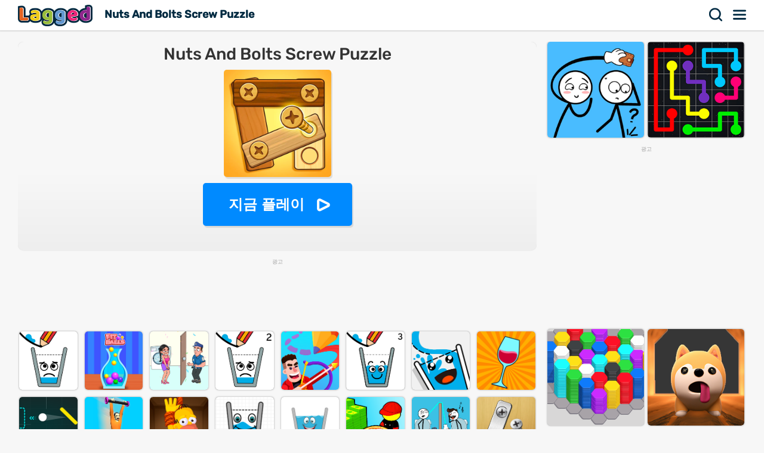

--- FILE ---
content_type: text/html; charset=UTF-8
request_url: https://lagged.com/kr/p/nuts-and-bolts-screw-puzzle
body_size: 7867
content:
<!DOCTYPE html><html lang="ko"><head><script>(function(w,i,g){w[g]=w[g]||[];if(typeof w[g].push=='function')w[g].push(i)})
(window,'AW-1055364430','google_tags_first_party');</script><script async src="/925q/"></script>
			<script>
				window.dataLayer = window.dataLayer || [];
				function gtag(){dataLayer.push(arguments);}
				gtag('js', new Date());
				gtag('set', 'developer_id.dYzg1YT', true);
				gtag('config', 'AW-1055364430');
			</script>
			
<meta charset="UTF-8"><meta name="viewport" content="width=device-width, initial-scale=1">
<title>Nuts And Bolts Screw Puzzle - Lagged.com에서 게임을 플레이하세요</title>
<meta name="description" content="Lagged.com에서 Nuts And Bolts Screw Puzzle 게임을 플레이하세요. 지금 온라인에서 차단되지 않은 상태로 무료로 플레이하세요. Nuts And Bolts Screw Puzzle은 모든 기기에서 온라인으로 무료로 플레이할 수 있는 재미있는 퍼즐 게임 중 하나입니다."><meta name="keywords" content="nuts and bolts screw puzzle, nuts and bolts screw puzzle 무료 게임"><link rel="manifest" href="https://lagged.com/manifest.json">
<meta name="theme-color" content="#2a6490">
<link rel="image_src" href="https://imgs2.dab3games.com/nuts-and-bolts-puzzle-ft38.png">
<meta property="og:image" content="https://imgs2.dab3games.com/nuts-and-bolts-puzzle-ft38.png">
<meta property="og:title" content="Nuts And Bolts Screw Puzzle">
<meta property="og:description" content="Lagged.com에서 Nuts And Bolts Screw Puzzle 게임을 플레이하세요. 지금 온라인에서 차단되지 않은 상태로 무료로 플레이하세요. Nuts And Bolts Screw Puzzle은 모든 기기에서 온라인으로 무료로 플레이할 수 있는 재미있는 퍼즐 게임 중 하나입니다.">
<link rel="canonical" href="https://lagged.com/kr/p/nuts-and-bolts-screw-puzzle">
<link rel="alternate" hreflang="en" href="https://lagged.com/en/g/nuts-and-bolts-screw-puzzle">
<link rel="alternate" hreflang="de" href="https://lagged.com/de/p/nuts-and-bolts-screw-puzzle">
<link rel="alternate" hreflang="es" href="https://lagged.com/es/p/nuts-and-bolts-screw-puzzle">
<link rel="alternate" hreflang="fr" href="https://lagged.com/fr/p/nuts-and-bolts-screw-puzzle">
<link rel="alternate" hreflang="id" href="https://lagged.com/id/p/nuts-and-bolts-screw-puzzle">
<link rel="alternate" hreflang="it" href="https://lagged.com/it/p/nuts-and-bolts-screw-puzzle">
<link rel="alternate" hreflang="nl" href="https://lagged.com/nl/p/nuts-and-bolts-screw-puzzle">
<link rel="alternate" hreflang="pl" href="https://lagged.com/pl/p/nuts-and-bolts-screw-puzzle">
<link rel="alternate" hreflang="pt" href="https://lagged.com/br/p/nuts-and-bolts-screw-puzzle">
<link rel="alternate" hreflang="ro" href="https://lagged.com/ro/p/nuts-and-bolts-screw-puzzle">
<link rel="alternate" hreflang="fi" href="https://lagged.com/fi/p/nuts-and-bolts-screw-puzzle">
<link rel="alternate" hreflang="sv" href="https://lagged.com/se/p/nuts-and-bolts-screw-puzzle">
<link rel="alternate" hreflang="vi" href="https://lagged.com/vn/p/nuts-and-bolts-screw-puzzle">
<link rel="alternate" hreflang="tr" href="https://lagged.com/tr/p/nuts-and-bolts-screw-puzzle">
<link rel="alternate" hreflang="el" href="https://lagged.com/gr/p/nuts-and-bolts-screw-puzzle">
<link rel="alternate" hreflang="bg" href="https://lagged.com/bg/p/nuts-and-bolts-screw-puzzle">
<link rel="alternate" hreflang="ru" href="https://lagged.com/ru/p/nuts-and-bolts-screw-puzzle">
<link rel="alternate" hreflang="ar" href="https://lagged.com/ar/p/nuts-and-bolts-screw-puzzle">
<link rel="alternate" hreflang="hi" href="https://lagged.com/hi/p/nuts-and-bolts-screw-puzzle">
<link rel="alternate" hreflang="th" href="https://lagged.com/th/p/nuts-and-bolts-screw-puzzle">
<link rel="alternate" hreflang="zh" href="https://lagged.com/cn/p/nuts-and-bolts-screw-puzzle">
<link rel="alternate" hreflang="ja" href="https://lagged.com/jp/p/nuts-and-bolts-screw-puzzle">
<link rel="alternate" hreflang="ko" href="https://lagged.com/kr/p/nuts-and-bolts-screw-puzzle">
<link rel="alternate" hreflang="x-default" href="https://lagged.com/en/g/nuts-and-bolts-screw-puzzle">
<meta property="og:url" content="https://lagged.com/en/g/nuts-and-bolts-screw-puzzle">
<meta property="og:site_name" content="Lagged">
<meta property="og:type" content="game">
<meta property="fb:app_id" content="614526822036983">
<link rel="icon" type="image/png" href="https://imgs2.dab3games.com/icon2.png" sizes="192x192">
<link rel="apple-touch-icon" href="https://imgs2.dab3games.com/icon1.png">
<meta name="apple-mobile-web-app-capable" content="yes">
<script src="https://lagged.com/js/v5/site_loadfirst.js?v=14" type="014e8cffe37fa0b9db42fa5b-text/javascript"></script>
<link rel="dns-prefetch" href="http://www.googletagservices.com">
<link rel="preconnect" href="https://www.googletagservices.com">
<script async src="//www.googletagservices.com/tag/js/gpt.js" type="014e8cffe37fa0b9db42fa5b-text/javascript"></script>
<script defer src="https://lagged.com/js/v5/site_translated.js?v=13" type="014e8cffe37fa0b9db42fa5b-text/javascript"></script>
<script type="014e8cffe37fa0b9db42fa5b-text/javascript">
var siteURL="https://lagged.com/kr";
var lang_code="ko";
var domain_code="kr";
var number_form=",";</script>
<script async src="https://lagged.com/js/v5/ads_full_foreign_mini.js?v=1" type="014e8cffe37fa0b9db42fa5b-text/javascript"></script>
<link rel="dns-prefetch" href="http://www.googletagmanager.com">
<link rel="preconnect" href="https://www.googletagmanager.com">
<script defer src="https://www.googletagmanager.com/gtag/js?id=G-F16JC3ZS20" type="014e8cffe37fa0b9db42fa5b-text/javascript"></script>
<script type="014e8cffe37fa0b9db42fa5b-text/javascript">
window.dataLayer = window.dataLayer || [];
function gtag(){dataLayer.push(arguments);}
gtag('js', new Date());
gtag('config', 'AW-1055364430');
gtag('config', 'G-F16JC3ZS20');
</script>

<style type="text/css">@font-face {font-family:Rubik;font-style:normal;font-weight:500;src:url(/cf-fonts/v/rubik/5.0.18/latin/wght/normal.woff2);unicode-range:U+0000-00FF,U+0131,U+0152-0153,U+02BB-02BC,U+02C6,U+02DA,U+02DC,U+0304,U+0308,U+0329,U+2000-206F,U+2074,U+20AC,U+2122,U+2191,U+2193,U+2212,U+2215,U+FEFF,U+FFFD;font-display:swap;}@font-face {font-family:Rubik;font-style:normal;font-weight:500;src:url(/cf-fonts/v/rubik/5.0.18/latin-ext/wght/normal.woff2);unicode-range:U+0100-02AF,U+0304,U+0308,U+0329,U+1E00-1E9F,U+1EF2-1EFF,U+2020,U+20A0-20AB,U+20AD-20CF,U+2113,U+2C60-2C7F,U+A720-A7FF;font-display:swap;}@font-face {font-family:Rubik;font-style:normal;font-weight:500;src:url(/cf-fonts/v/rubik/5.0.18/cyrillic/wght/normal.woff2);unicode-range:U+0301,U+0400-045F,U+0490-0491,U+04B0-04B1,U+2116;font-display:swap;}@font-face {font-family:Rubik;font-style:normal;font-weight:500;src:url(/cf-fonts/v/rubik/5.0.18/arabic/wght/normal.woff2);unicode-range:U+0600-06FF,U+0750-077F,U+0870-088E,U+0890-0891,U+0898-08E1,U+08E3-08FF,U+200C-200E,U+2010-2011,U+204F,U+2E41,U+FB50-FDFF,U+FE70-FE74,U+FE76-FEFC;font-display:swap;}@font-face {font-family:Rubik;font-style:normal;font-weight:500;src:url(/cf-fonts/v/rubik/5.0.18/hebrew/wght/normal.woff2);unicode-range:U+0590-05FF,U+200C-2010,U+20AA,U+25CC,U+FB1D-FB4F;font-display:swap;}@font-face {font-family:Rubik;font-style:normal;font-weight:500;src:url(/cf-fonts/v/rubik/5.0.18/cyrillic-ext/wght/normal.woff2);unicode-range:U+0460-052F,U+1C80-1C88,U+20B4,U+2DE0-2DFF,U+A640-A69F,U+FE2E-FE2F;font-display:swap;}</style>
<link rel="preload" href="https://lagged.com/js/v5/styles.css?v=17" as="style">
<link rel="stylesheet" href="https://lagged.com/js/v5/styles.css?v=17" media="screen">
<link rel="stylesheet" href="https://lagged.com/js/v5/styles_foreign.css?v=1" media="screen">
</head>
<body>
<nav>
<div class="minmax">
    <a href="https://lagged.com/kr" title="Lagged" class="logo">Lagged</a>
    <h1 class="hideonmobile">Nuts And Bolts Screw Puzzle</h1>    <div class="hdrgt">
      <button onclick="if (!window.__cfRLUnblockHandlers) return false; openSearchBar();" data-cf-modified-014e8cffe37fa0b9db42fa5b-="">찾다</button>
      <button class="menu" onclick="if (!window.__cfRLUnblockHandlers) return false; window.open('https://lagged.com/kr/menu', '_top');" data-cf-modified-014e8cffe37fa0b9db42fa5b-="">메뉴</button>
    </div>
</div>
</nav>
<div class="wrapper"><div class="minmax">

<script type="application/ld+json">[{"@context":"http://schema.org","@type":"ItemPage","@id":"https://lagged.com/kr/p/nuts-and-bolts-screw-puzzle","url":"https://lagged.com/kr/p/nuts-and-bolts-screw-puzzle","name":"Nuts And Bolts Screw Puzzle - 지금 플레이 - Lagged.com","description":"Lagged.com에서 Nuts And Bolts Screw Puzzle 게임을 플레이하세요. 지금 온라인에서 차단되지 않은 상태로 무료로 플레이하세요. Nuts And Bolts Screw Puzzle은 모든 기기에서 온라인으로 무료로 플레이할 수 있는 재미있는 퍼즐 게임 중 하나입니다.","inLanguage":"ko","breadcrumb":{"@type":"BreadcrumbList","itemListElement":[{"@type":"ListItem","position":1,"item":{"@type":"Thing","@id":"https://lagged.com/kr","name":"Lagged"}},{"@type":"ListItem","position":2,"item":{"@type":"Thing","@id":"https://lagged.com/kr/t/puzzle","name":"퍼즐 게임"}},{"@type":"ListItem","position":3,"item":{"@type":"Thing","@id":"https://lagged.com/kr/p/nuts-and-bolts-screw-puzzle","name":"Nuts And Bolts Screw Puzzle"}}]},"mainEntity":{"@type":["VideoGame","WebApplication"],"name":"Nuts And Bolts Screw Puzzle","description":"Nuts And Bolts Screw Puzzle: Lagged.com에서 Nuts And Bolts Screw Puzzle 게임을 플레이하세요. 지금 온라인에서 차단되지 않은 상태로 무료로 플레이하세요. Nuts And Bolts Screw Puzzle은 모든 기기에서 온라인으로 무료로 플레이할 수 있는 재미있는 퍼즐 게임 중 하나입니다. - 지금 플레이","url":"https://lagged.com/kr/p/nuts-and-bolts-screw-puzzle","image":"https://imgs2.dab3games.com/nuts-and-bolts-puzzle-ft38.png","applicationCategory":"GameApplication","applicationSubCategory":"퍼즐 게임","operatingSystem":"Web Browser","gamePlatform":"Lagged","availableOnDevice":["Mobile","Tablet","Desktop"],"author":{"@type":"Person","name":"Lagged.com"},"aggregateRating":{"@type":"AggregateRating","worstRating":1,"bestRating":5,"ratingValue":4.65,"ratingCount":32},"offers":{"@type":"Offer","category":"free","price":0,"priceCurrency":"USD","availability":"http://schema.org/InStock"}},"isPartOf":{"@type":"WebSite","@id":"https://lagged.com/#website","name":"Lagged","url":"https://lagged.com/","description":"Lagged is the home of over 5,000 free games for you to play in your browser on mobile, tablet or computer. Play now!","inLanguage":"en","publisher":{"@type":"Organization","@id":"https://lagged.com/#organization","url":"https://lagged.com","name":"Lagged","description":"Lagged is the home of over 5,000 free games for you to play in your browser on mobile, tablet or computer. Play now!","logo":"https://imgs2.dab3games.com/icon1.png","brand":{"@type":"Brand","@id":"https://lagged.com/#brand","name":"Lagged","slogan":"Play free online games"},"email":"contact@lagged.com","sameAs":["https://www.facebook.com/LaggedGames","https://x.com/LaggedGames","https://www.similarweb.com/website/lagged.com/","https://www.youtube.com/Lagged","https://www.tiktok.com/@laggedgames"]}}}]</script>

<div class="game-page-wrapper">
<div class="game-page-left">
<div class="thumbWrapper"><div>
<a href="https://lagged.com/kr/p/screw-spin"><span class="thumbname">Screw Spin</span></a>
<img src="https://imgs2.dab3games.com/screw-spin-game30.png" alt="Screw Spin Game">
</div></div>
<div id='div-gpt-ad-sky' class="sky-ad adstamp">
</div>
<div class="thumbWrapper"><div>
<a href="https://lagged.com/kr/p/star-maze"><span class="thumbname">Star Maze</span></a>
<img src="https://imgs2.dab3games.com/star-maze-puzzle349.png" alt="Star Maze Game">
</div></div>
<div class="thumbWrapper"><div>
<a href="https://lagged.com/kr/p/hook-and-rings"><span class="thumbname">Hook and Rings</span></a>
<img src="https://imgs2.dab3games.com/hook-and-rings-game.png" alt="Hook and Rings Game">
</div></div>
<div class="thumbWrapper"><div>
<a href="https://lagged.com/kr/p/spin-soccer-3"><span class="thumbname">Spin Soccer 3</span></a>
<img src="https://imgs2.dab3games.com/spin-soccer-3-game43.png" alt="Spin Soccer 3 Game">
</div></div>
<div class="thumbWrapper"><div>
<a href="https://lagged.com/kr/p/thief-puzzle-2"><span class="thumbname">Thief Puzzle 2</span></a>
<img src="https://imgs2.dab3games.com/thief-puzzle-2-game-ft.png" alt="Thief Puzzle 2 Game">
</div></div>
</div>
<div id="gamecenter" class="game-page-center">
<div id="game-wrapper" class="pregame-loader">
<div id="pregametap" class="pregame-clicky" onclick="if (!window.__cfRLUnblockHandlers) return false; startGame(this);" data-cf-modified-014e8cffe37fa0b9db42fa5b-="">
<h2>Nuts And Bolts Screw Puzzle</h2>
<img src="https://imgs2.dab3games.com/nuts-and-bolts-puzzle-ft38.png" alt="Nuts And Bolts Screw Puzzle">
<button id="playnowbtn">지금 플레이</button>
</div>
</div>
<div id='div-gpt-ad-1702428160119-0' class="adstamp"></div>
<div class="games-bottom mgplnw">
<div class="icongrid icongrid_2">
<div class="thumbWrapper tt1"><div>
<a href="https://lagged.com/kr/p/happy-glass"><span class="thumbname">Happy Glass</span></a>
<img src="https://imgs2.dab3games.com/happy-glass-game-ft.png" alt="Happy Glass Game">
</div></div>
<div class="thumbWrapper tt2"><div>
<a href="https://lagged.com/kr/p/fit-balls"><span class="thumbname">Fit Balls</span></a>
<img src="https://imgs2.dab3games.com/fit-balls-game139.png" alt="Fit Balls Game">
</div></div>
<div class="thumbWrapper tt3"><div>
<a href="https://lagged.com/kr/p/hide-the-evidence"><span class="thumbname">Hide the Evidence</span></a>
<img src="https://imgs2.dab3games.com/hide-the-evideance-big.png" alt="Hide the Evidence Game">
</div></div>
<div class="thumbWrapper tt4 notft"><div>
<a href="https://lagged.com/kr/p/happy-glass-2"><span class="thumbname">Happy Glass 2</span></a>
<img src="https://imgs2.dab3games.com/happy-glass-2-game-ft.png" alt="Happy Glass 2 Game">
</div></div>
<div class="thumbWrapper tt5 notft"><div>
<a href="https://lagged.com/kr/p/drawmaster"><span class="thumbname">Drawmaster</span></a>
<img src="https://imgs2.dab3games.com/drawmaster-game-ft.png" alt="Drawmaster Game">
</div></div>
<div class="thumbWrapper tt6 notft"><div>
<a href="https://lagged.com/kr/p/happy-glass-3"><span class="thumbname">Happy Glass 3</span></a>
<img src="https://imgs2.dab3games.com/happy-glass-3-game-ft.png" alt="Happy Glass 3 Game">
</div></div>
<div class="thumbWrapper tt7 notft"><div>
<a href="https://lagged.com/kr/p/smiling-glass"><span class="thumbname">Smiling Glass</span></a>
<img src="https://imgs2.dab3games.com/smiling-glass-game.png" alt="Smiling Glass Game">
</div></div>
<div class="thumbWrapper tt8 notft"><div>
<a href="https://lagged.com/kr/p/spill-juice"><span class="thumbname">Spill Juice</span></a>
<img src="https://imgs2.dab3games.com/spill-juice-game9.png" alt="Spill Juice Game">
</div></div>
<div class="thumbWrapper tt9 notft"><div>
<a href="https://lagged.com/kr/p/bounce-ball"><span class="thumbname">Bounce Ball</span></a>
<img src="https://imgs2.dab3games.com/bounce-ball-game.png" alt="Bounce Ball Game">
</div></div>
<div class="thumbWrapper tt10 notft"><div>
<a href="https://lagged.com/kr/p/draw-flights"><span class="thumbname">Draw Flights</span></a>
<img src="https://imgs2.dab3games.com/draw-flights-ft.png" alt="Draw Flights Game">
</div></div>
<div class="thumbWrapper tt11 notft"><div>
<a href="https://lagged.com/kr/p/save-the-dude"><span class="thumbname">Save the Dude</span></a>
<img src="https://imgs2.dab3games.com/save-the-dude-replace425.png" alt="Save the Dude Game">
</div></div>
<div class="thumbWrapper tt12 notft"><div>
<a href="https://lagged.com/kr/p/smiling-glass-2"><span class="thumbname">Smiling Glass 2</span></a>
<img src="https://imgs2.dab3games.com/smiling-glass-2-game1.png" alt="Smiling Glass 2 Game">
</div></div>
<div class="thumbWrapper tt13 notft"><div>
<a href="https://lagged.com/kr/p/happy-cups"><span class="thumbname">Happy Cups</span></a>
<img src="https://imgs2.dab3games.com/happy-cups-game.png" alt="Happy Cups Game">
</div></div>
<div class="thumbWrapper tt14 notft"><div>
<a href="https://lagged.com/kr/p/pizza-guy-puzzle"><span class="thumbname">Pizza Guy Puzzle</span></a>
<img src="https://imgs2.dab3games.com/pizza-guy41.png" alt="Pizza Guy Puzzle Game">
</div></div>
<div class="thumbWrapper tt15 notft"><div>
<a href="https://lagged.com/kr/p/funny-grab-items-puzzle"><span class="thumbname">Funny Grab Items Puzzle</span></a>
<img src="https://imgs2.dab3games.com/funny-grab-items-game-ft.png" alt="Funny Grab Items Puzzle Game">
</div></div>
<div class="thumbWrapper tt16 notft"><div>
<a href="https://lagged.com/kr/p/screw-master-pin-puzzle"><span class="thumbname">Screw Master: Pin Puzzle</span></a>
<img src="https://imgs2.dab3games.com/screw-master-pin-puzzle-ft98.png" alt="Screw Master: Pin Puzzle Game">
</div></div>
</div>
</div>
<div class="whitebitbar">
<div class="breadcrumbs"><div class="wrapit2">
<span><a href="https://lagged.com/kr"><span>무료 게임</span></a> &rsaquo; </span>
<span><a href="https://lagged.com/kr/t/puzzle" class="bitem lftp"><span>퍼즐 게임</span></a><i class="lastthird"> &rsaquo; </i></span>
<span class="lastthird"><a href="https://lagged.com/kr/t/brain" class="bitem lftp"><span>두뇌 게임</span></a></span>
</div></div>
<div class="titleWrap aftercrumbs"><h3>Nuts And Bolts Screw Puzzle - Lagged.com</h3></div>
<ul class="user_iconlist clearall">
<li class="lmao"><span>93%</span></li>
<li class="awards"><span>업적</span></li></ul>
<p class="smallft">이 중독성 있는 퍼즐 게임에서 물리학과 건설에 대한 열정을 결합하세요! 모든 항목을 완전히 제거하여 각 레벨을 완료하세요. 나사를 하나씩 제거하고 새 위치에 놓아서 모든 것이 느슨해지게 합니다. 그에 따라 계획하고 효율적으로 작업하면 곧 챔피언이 될 것입니다!</p>
<p id="gamedesc" class="smallft"><b>게임 방법</b>: 재생하려면 클릭하거나 탭하세요.</p>
<p class="smallft">Lagged.com에서 Nuts And Bolts Screw Puzzle 게임을 플레이하세요. 지금 온라인에서 차단되지 않은 상태로 무료로 플레이하세요. Nuts And Bolts Screw Puzzle은 모든 기기에서 온라인으로 무료로 플레이할 수 있는 재미있는 퍼즐 게임 중 하나입니다.</p>
<div class="titleWrap"><h3>게임 카테고리</h3></div>
<ul class="categories">
<li><a href="https://lagged.com/kr/t/puzzle" title="퍼즐 게임">
<img src="https://imgs2.dab3games.com/ragdoll-playground-ft1017.png" alt="퍼즐 게임" width="60" height="60" loading="lazy">
<span class="swrp"><span class="gtt">퍼즐 게임</span><span class="gcnt">3,140 계략</span></span></a></li>
<li><a href="https://lagged.com/kr/t/brain" title="두뇌 게임">
<img src="https://imgs2.dab3games.com/toilet-race-game-big.png" alt="두뇌 게임" width="60" height="60" loading="lazy">
<span class="swrp"><span class="gtt">두뇌 게임</span><span class="gcnt">1,608 계략</span></span></a></li>
<li><a href="https://lagged.com/kr/t/thinking" title="사고 게임">
<img src="https://imgs2.dab3games.com/fnaf-original-game-ft.png" alt="사고 게임" width="60" height="60" loading="lazy">
<span class="swrp"><span class="gtt">사고 게임</span><span class="gcnt">1,279 계략</span></span></a></li>
<li><a href="https://lagged.com/kr/t/logic" title="논리 게임">
<img src="https://imgs2.dab3games.com/hide-the-evideance-big.png" alt="논리 게임" width="60" height="60" loading="lazy">
<span class="swrp"><span class="gtt">논리 게임</span><span class="gcnt">1,008 계략</span></span></a></li>
<li><a href="https://lagged.com/kr/t/physics" title="물리학 게임">
<img src="https://imgs2.dab3games.com/save-doge-2686.png" alt="물리학 게임" width="60" height="60" loading="lazy">
<span class="swrp"><span class="gtt">물리학 게임</span><span class="gcnt">593 계략</span></span></a></li>
<li><a href="https://lagged.com/kr/t/kid" title="어린이 게임">
<img src="https://imgs2.dab3games.com/om-nom-runn-game.png" alt="어린이 게임" width="60" height="60" loading="lazy">
<span class="swrp"><span class="gtt">어린이 게임</span><span class="gcnt">462 계략</span></span></a></li>
</ul>
</div>
</div>
<div class="game-page-right">
<div class="thumbWrapper"><div>
<a href="https://lagged.com/kr/p/thief-puzzle"><span class="thumbname">Thief Puzzle</span></a>
<img src="https://imgs2.dab3games.com/thief-puzzle-game-online-big.png" alt="Thief Puzzle">
</div></div>
<div class="thumbWrapper"><div>
<a href="https://lagged.com/kr/p/flow-lines"><span class="thumbname">Flow Lines</span></a>
<img src="https://imgs2.dab3games.com/flow-lines-game.png" alt="Flow Lines">
</div></div>
<div id="div-gpt-ad-sqad" class="sqr-ad adstamp" style="min-height:280px">
</div>
<div class="thumbWrapper"><div>
<a href="https://lagged.com/kr/p/hexa-sort"><span class="thumbname">Hexa Sort</span></a>
<img src="https://imgs2.dab3games.com/hexa-sort-game28.png" alt="Hexa Sort">
</div></div>
<div class="thumbWrapper"><div>
<a href="https://lagged.com/kr/p/doge-rescue"><span class="thumbname">Doge Rescue</span></a>
<img src="https://imgs2.dab3games.com/doge-rescue-game411.png" alt="Doge Rescue">
</div></div>
<div class="thumbWrapper"><div>
<a href="https://lagged.com/kr/p/cocktail-brain"><span class="thumbname">Cocktail Brain</span></a>
<img src="https://imgs2.dab3games.com/cocktail-brain-game45.png" alt="Cocktail Brain">
</div></div>
<div class="thumbWrapper"><div>
<a href="https://lagged.com/kr/p/skibidi-toilet-long-neck"><span class="thumbname">Skibidi Toilet: Long Neck</span></a>
<img src="https://imgs2.dab3games.com/skibidi-long-neck-ft45.png" alt="Skibidi Toilet: Long Neck">
</div></div>
<div class="thumbWrapper"><div>
<a href="https://lagged.com/kr/p/crashy-cat"><span class="thumbname">Crashy Cat</span></a>
<img src="https://imgs2.dab3games.com/crashy-cat-game.png" alt="Crashy Cat">
</div></div>
<div class="thumbWrapper"><div>
<a href="https://lagged.com/kr/p/robot-awake"><span class="thumbname">Robot Awake</span></a>
<img src="https://imgs2.dab3games.com/200x200309.png" alt="Robot Awake">
</div></div>
<div class="thumbWrapper"><div>
<a href="https://lagged.com/kr/p/rabbit-samurai-2"><span class="thumbname">Rabbit Samurai 2</span></a>
<img src="https://imgs2.dab3games.com/rabbit-samurai-2-game.png" alt="Rabbit Samurai 2">
</div></div>
<div class="thumbWrapper"><div>
<a href="https://lagged.com/kr/p/sandy-balls"><span class="thumbname">Sandy Balls</span></a>
<img src="https://imgs2.dab3games.com/sandy-balls-game44.png" alt="Sandy Balls">
</div></div>
</div>
</div>
<div class="games-bottom">
<div class="icongrid icongrid_2">
<div class="thumbWrapper tt1"><div>
<a href="https://lagged.com/kr/p/gta-5"><span class="thumbname">GTA 5</span></a>
<img src="https://imgs2.dab3games.com/gta-5-game20.png" alt="GTA 5">
</div></div>
<div class="thumbWrapper tt2"><div>
<a href="https://lagged.com/kr/p/elastic-man"><span class="thumbname">Elastic Man</span></a>
<img src="https://imgs2.dab3games.com/elastic-man-game-2.png" alt="Elastic Man">
</div></div>
<div class="thumbWrapper tt3"><div>
<a href="https://lagged.com/kr/p/blob-opera"><span class="thumbname">Blob Opera</span></a>
<img src="https://imgs2.dab3games.com/blob-opera-game-ft2.png" alt="Blob Opera">
</div></div>
<div class="thumbWrapper tt4 notft"><div>
<a href="https://lagged.com/kr/p/going-balls19"><span class="thumbname">Going Balls</span></a>
<img src="https://imgs2.dab3games.com/going-ballz-game.png" alt="Going Balls">
</div></div>
<div class="thumbWrapper tt5 notft"><div>
<a href="https://lagged.com/kr/p/sprunki"><span class="thumbname">Sprunki</span></a>
<img src="https://imgs2.dab3games.com/sprunki-3864526.png" alt="Sprunki">
</div></div>
<div class="thumbWrapper tt6 notft"><div>
<a href="https://lagged.com/kr/p/ragdoll-playground"><span class="thumbname">Ragdoll Playground</span></a>
<img src="https://imgs2.dab3games.com/ragdoll-playground-ft1017.png" alt="Ragdoll Playground">
</div></div>
<div class="thumbWrapper tt7 notft"><div>
<a href="https://lagged.com/kr/p/barry-prison-parkour-escape"><span class="thumbname">Barry Prison: Parkour Escape</span></a>
<img src="https://imgs2.dab3games.com/barry-prison-parkour-escape-ft176.png" alt="Barry Prison: Parkour Escape">
</div></div>
<div class="thumbWrapper tt8 notft"><div>
<a href="https://lagged.com/kr/p/bloxdio-unblocked"><span class="thumbname">Bloxd.io Unblocked</span></a>
<img src="https://imgs2.dab3games.com/bloxd-io-game-ft23.png" alt="Bloxd.io Unblocked">
</div></div>
<div class="thumbWrapper tt9 notft"><div>
<a href="https://lagged.com/kr/p/dino-dash"><span class="thumbname">Dino Dash</span></a>
<img src="https://imgs2.dab3games.com/dino-dash-game-ft37.png" alt="Dino Dash">
</div></div>
<div class="thumbWrapper tt10 notft"><div>
<a href="https://lagged.com/kr/p/dinosaur"><span class="thumbname">Dinosaur</span></a>
<img src="https://imgs2.dab3games.com/dinosaur-run-game-big.png" alt="Dinosaur">
</div></div>
<div class="thumbWrapper tt11 notft"><div>
<a href="https://lagged.com/kr/p/tb-world"><span class="thumbname">TB World</span></a>
<img src="https://imgs2.dab3games.com/tb-world-ft162.png" alt="TB World">
</div></div>
<div class="thumbWrapper tt12 notft"><div>
<a href="https://lagged.com/kr/p/choir"><span class="thumbname">Choir</span></a>
<img src="https://imgs2.dab3games.com/choir-big.png" alt="Choir">
</div></div>
<div class="thumbWrapper tt13 notft"><div>
<a href="https://lagged.com/kr/p/lemon-opera"><span class="thumbname">Lemon Opera</span></a>
<img src="https://imgs2.dab3games.com/lemon-opera-ft.png" alt="Lemon Opera">
</div></div>
<div class="thumbWrapper tt14 notft"><div>
<a href="https://lagged.com/kr/p/magic-piano-tiles"><span class="thumbname">Magic Piano Tiles</span></a>
<img src="https://imgs2.dab3games.com/magic-piano-tiles-ft17.png" alt="Magic Piano Tiles">
</div></div>
<div class="thumbWrapper tt15 notft"><div>
<a href="https://lagged.com/kr/p/scary-neighbor-online"><span class="thumbname">Scary Neighbor Online</span></a>
<img src="https://imgs2.dab3games.com/scary-neightbor-online-ft.png" alt="Scary Neighbor Online">
</div></div>
<div class="thumbWrapper tt16 notft"><div>
<a href="https://lagged.com/kr/p/classic-minecraft-online"><span class="thumbname">Classic Minecraft Online</span></a>
<img src="https://imgs2.dab3games.com/minecraft-classic-game-ft.png" alt="Classic Minecraft Online">
</div></div>
</div>
</div>
<script type="014e8cffe37fa0b9db42fa5b-text/javascript">
var gameInfo={id:6896, game:"https://lagged.com/games/nuts-bolts-puze2/", thumb: "nuts-and-bolts-puzzle255.png", awards:1, hs:0, orientation: 2, name: 'Nuts And Bolts Screw Puzzle', video:0};
var more_game=[{"id":7597,"thumb2":"screw-spin-game30.png","name":"Screw Spin","url_key":"screw-spin"},{"id":3946,"thumb2":"thief-puzzle-game-online-big.png","name":"Thief Puzzle","url_key":"thief-puzzle"},{"id":2384,"thumb2":"flow-lines-game.png","name":"Flow Lines","url_key":"flow-lines"},{"id":7167,"thumb2":"hexa-sort-game28.png","name":"Hexa Sort","url_key":"hexa-sort"},{"id":5778,"thumb2":"doge-rescue-game411.png","name":"Doge Rescue","url_key":"doge-rescue"},{"id":3795,"thumb2":"cocktail-brain-game45.png","name":"Cocktail Brain","url_key":"cocktail-brain"},{"id":6615,"thumb2":"skibidi-long-neck-ft45.png","name":"Skibidi Toilet: Long Neck","url_key":"skibidi-toilet-long-neck"},{"id":2188,"thumb2":"crashy-cat-game.png","name":"Crashy Cat","url_key":"crashy-cat"},{"id":3944,"thumb2":"200x200309.png","name":"Robot Awake","url_key":"robot-awake"},{"id":2131,"thumb2":"rabbit-samurai-2-game.png","name":"Rabbit Samurai 2","url_key":"rabbit-samurai-2"},{"id":3835,"thumb2":"sandy-balls-game44.png","name":"Sandy Balls","url_key":"sandy-balls"}];
var suggest_rotate=false;
var game_plug=false;
var stringLiked="좋아요를 누른";
var stringLike="좋다";
var stringRotate="더 많은 재미를 위해 장치를 회전하세요!";
var stringClose="닫다";
var stringPlayNow="지금 플레이";
var stringScoreSaved="저장된 점수:";
var stringLogin="로그인";
var stringSignup="무료 가입";
var stringEmail="이메일 주소";
var stringPassword="비밀번호";
var stringNickname="별명";
var stringLoading="로드 중";
var stringValidEmail="유효한 이메일을 입력하세요.";
var stringValidPassword="6~30자 사이의 유효한 비밀번호를 입력하세요.";
var stringValidName="닉네임을 2~30자 이내로 입력해주세요.";
</script>
<style>.adstamp:before {content: "광고";}</style>
</div></div>

<div id="ajaxsrwr" class="ajax_search" style="display:none">
<div class="searchmodal" onclick="if (!window.__cfRLUnblockHandlers) return false; openSearchBar();" data-cf-modified-014e8cffe37fa0b9db42fa5b-=""></div>
<button class="closesrcx" onclick="if (!window.__cfRLUnblockHandlers) return false; openSearchBar();" data-cf-modified-014e8cffe37fa0b9db42fa5b-=""></button>
<div class="searchwrap">
<form id="ajaxform" action="https://lagged.com/kr/search.php" method="post" onsubmit="if (!window.__cfRLUnblockHandlers) return false; return false;" data-cf-modified-014e8cffe37fa0b9db42fa5b-="">
<input id="ajaxbar" onkeydown="if (!window.__cfRLUnblockHandlers) return false; ajaxSearch(event);" oninput="if (!window.__cfRLUnblockHandlers) return false; ajaxSearchUp(this.value);" type='text' name="query" placeholder="게임 검색" class="form-control" value="" required autocomplete="off" data-cf-modified-014e8cffe37fa0b9db42fa5b-="">
</form>
<div class="ajaxlistdivwrp">
<div id="ajaxlistdiv" style="display:none"></div>
<div class="titleWrap popcats"><h2>게임 카테고리</h2></div>
<ul class="categories">
<li><a href="https://lagged.com/kr/t/animal" title="동물 게임">
<img src="https://imgs2.dab3games.com/two-cats-duet-ft4.png" alt="동물 게임" width="60" height="60" loading="lazy">
<span class="swrp"><span class="gtt">동물 게임</span><span class="gcnt">577 계략</span></span></a></li>
<li><a href="https://lagged.com/kr/t/arcade" title="아케이드 게임">
<img src="https://imgs2.dab3games.com/ragdoll-playground-ft1017.png" alt="아케이드 게임" width="60" height="60" loading="lazy">
<span class="swrp"><span class="gtt">아케이드 게임</span><span class="gcnt">2,172 계략</span></span></a></li>
<li><a href="https://lagged.com/kr/t/car" title="자동차 게임">
<img src="https://imgs2.dab3games.com/traffic-run-game.png" alt="자동차 게임" width="60" height="60" loading="lazy">
<span class="swrp"><span class="gtt">자동차 게임</span><span class="gcnt">561 계략</span></span></a></li>
<li><a href="https://lagged.com/kr/t/football" title="풋볼 게임">
<img src="https://imgs2.dab3games.com/super-bowl-test-ft1084.png" alt="풋볼 게임" width="60" height="60" loading="lazy">
<span class="swrp"><span class="gtt">풋볼 게임</span><span class="gcnt">75 계략</span></span></a></li>
<li><a href="https://lagged.com/kr/t/funny" title="재미있는 게임">
<img src="https://imgs2.dab3games.com/blob-opera-game.png" alt="재미있는 게임" width="60" height="60" loading="lazy">
<span class="swrp"><span class="gtt">재미있는 게임</span><span class="gcnt">1,035 계략</span></span></a></li>
<li><a href="https://lagged.com/kr/t/girl" title="소녀 게임">
<img src="https://imgs2.dab3games.com/tb-world-ft162.png" alt="소녀 게임" width="60" height="60" loading="lazy">
<span class="swrp"><span class="gtt">소녀 게임</span><span class="gcnt">960 계략</span></span></a></li>
<li><a href="https://lagged.com/kr/t/puzzle" title="퍼즐 게임">
<img src="https://imgs2.dab3games.com/ragdoll-playground-ft1017.png" alt="퍼즐 게임" width="60" height="60" loading="lazy">
<span class="swrp"><span class="gtt">퍼즐 게임</span><span class="gcnt">3,140 계략</span></span></a></li>
<li><a href="https://lagged.com/kr/t/solitaire" title="솔리테어 게임">
<img src="https://imgs2.dab3games.com/klondike-solitair-game969.png" alt="솔리테어 게임" width="60" height="60" loading="lazy">
<span class="swrp"><span class="gtt">솔리테어 게임</span><span class="gcnt">84 계략</span></span></a></li>
<li><a href="https://lagged.com/kr/t/two-player" title="2인 플레이어 게임">
<img src="https://imgs2.dab3games.com/backrooms-escape-1-ft121.png" alt="2인 플레이어 게임" width="60" height="60" loading="lazy">
<span class="swrp"><span class="gtt">2인 플레이어 게임</span><span class="gcnt">389 계략</span></span></a></li>
<li><a href="https://lagged.com/kr/t/weird" title="이상한 게임">
<img src="https://imgs2.dab3games.com/choir-game.png" alt="이상한 게임" width="60" height="60" loading="lazy">
<span class="swrp"><span class="gtt">이상한 게임</span><span class="gcnt">82 계략</span></span></a></li>
</ul>
<div class="titleWrap"><h2>인기 게임</h2></div>
<div class="icongrid icongrid_2">
<div class="thumbWrapper tt1"><div>
<a href="https://lagged.com/kr/p/elastic-man"><span class="thumbname">Elastic Man</span></a>
<img src="https://imgs2.dab3games.com/elastic-man-game-2.png" alt="Elastic Man" loading="lazy">
</div></div>
<div class="thumbWrapper tt2"><div>
<a href="https://lagged.com/kr/p/blob-opera"><span class="thumbname">Blob Opera</span></a>
<img src="https://imgs2.dab3games.com/blob-opera-game-ft2.png" alt="Blob Opera" loading="lazy">
</div></div>
<div class="thumbWrapper tt3"><div>
<a href="https://lagged.com/kr/p/going-balls19"><span class="thumbname">Going Balls</span></a>
<img src="https://imgs2.dab3games.com/going-ballz-game.png" alt="Going Balls" loading="lazy">
</div></div>
<div class="thumbWrapper tt4"><div>
<a href="https://lagged.com/kr/p/sprunki"><span class="thumbname">Sprunki</span></a>
<img src="https://imgs2.dab3games.com/sprunki-3864526.png" alt="Sprunki" loading="lazy">
</div></div>
<div class="thumbWrapper tt5"><div>
<a href="https://lagged.com/kr/p/ragdoll-playground"><span class="thumbname">Ragdoll Playground</span></a>
<img src="https://imgs2.dab3games.com/ragdoll-playground-ft1017.png" alt="Ragdoll Playground" loading="lazy">
</div></div>
<div class="thumbWrapper tt6"><div>
<a href="https://lagged.com/kr/p/barry-prison-parkour-escape"><span class="thumbname">Barry Prison: Parkour Escape</span></a>
<img src="https://imgs2.dab3games.com/barry-prison-parkour-escape-ft176.png" alt="Barry Prison: Parkour Escape" loading="lazy">
</div></div>
<div class="thumbWrapper tt7"><div>
<a href="https://lagged.com/kr/p/dino-dash"><span class="thumbname">Dino Dash</span></a>
<img src="https://imgs2.dab3games.com/dino-dash-game-ft37.png" alt="Dino Dash" loading="lazy">
</div></div>
<div class="thumbWrapper tt8"><div>
<a href="https://lagged.com/kr/p/tb-world"><span class="thumbname">TB World</span></a>
<img src="https://imgs2.dab3games.com/tb-world-ft162.png" alt="TB World" loading="lazy">
</div></div>
<div class="thumbWrapper tt9"><div>
<a href="https://lagged.com/kr/p/choir"><span class="thumbname">Choir</span></a>
<img src="https://imgs2.dab3games.com/choir-big.png" alt="Choir" loading="lazy">
</div></div>
<div class="thumbWrapper tt10"><div>
<a href="https://lagged.com/kr/p/lemon-opera"><span class="thumbname">Lemon Opera</span></a>
<img src="https://imgs2.dab3games.com/lemon-opera-ft.png" alt="Lemon Opera" loading="lazy">
</div></div>
<div class="thumbWrapper tt11"><div>
<a href="https://lagged.com/kr/p/magic-piano-tiles"><span class="thumbname">Magic Piano Tiles</span></a>
<img src="https://imgs2.dab3games.com/magic-piano-tiles-ft17.png" alt="Magic Piano Tiles" loading="lazy">
</div></div>
<div class="thumbWrapper tt12"><div>
<a href="https://lagged.com/kr/p/scary-neighbor-online"><span class="thumbname">Scary Neighbor Online</span></a>
<img src="https://imgs2.dab3games.com/scary-neightbor-online-ft.png" alt="Scary Neighbor Online" loading="lazy">
</div></div>
<div class="thumbWrapper tt13"><div>
<a href="https://lagged.com/kr/p/save-the-doge-2"><span class="thumbname">Save the Doge 2</span></a>
<img src="https://imgs2.dab3games.com/save-doge-2-game-ft.png" alt="Save the Doge 2" loading="lazy">
</div></div>
<div class="thumbWrapper tt14"><div>
<a href="https://lagged.com/kr/p/bikini-for-love"><span class="thumbname">Bikini for Love</span></a>
<img src="https://imgs2.dab3games.com/bikiniforlove-ft50.png" alt="Bikini for Love" loading="lazy">
</div></div>
<div class="thumbWrapper tt15"><div>
<a href="https://lagged.com/kr/p/toilet-race"><span class="thumbname">Toilet Race</span></a>
<img src="https://imgs2.dab3games.com/toilet-race-game-big.png" alt="Toilet Race" loading="lazy">
</div></div>
<div class="thumbWrapper tt16"><div>
<a href="https://lagged.com/kr/p/five-nights-at-freddys"><span class="thumbname">Five Nights At Freddy's</span></a>
<img src="https://imgs2.dab3games.com/fnaf-original-game-ft.png" alt="Five Nights At Freddy's" loading="lazy">
</div></div>
</div>
</div>
</div>
</div>
<footer id="footer"><div class="minmax">
<div class="ftleft">
<a href="https://lagged.com/kr" title="Lagged.com" class="logo">Lagged.com</a>
<p><a href="https://lagged.com/kr/all-games">모든 게임들</a> &middot; <a href="https://lagged.com/contact">문의하기</a> &middot; <a href="https://lagged.dev" target="_blank">개발자</a> &middot; <a href="https://lagged.com/privacy">은둔</a>
<p class="pflst">&copy; Lagged 2026</p></div>
<div class="ftright">
<button class="language-select" onclick="if (!window.__cfRLUnblockHandlers) return false; toggleLang();" data-cf-modified-014e8cffe37fa0b9db42fa5b-="">한국인</button>
<button class="nightmode" onclick="if (!window.__cfRLUnblockHandlers) return false; toggleNight();" data-cf-modified-014e8cffe37fa0b9db42fa5b-="">DM</button>
<div id="togglelang" style="display:none">
    <a target="_blank" href="https://lagged.com/en/g/nuts-and-bolts-screw-puzzle" hreflang="en" title="Lagged.com">English</a>
        <a target="_blank" href="https://lagged.com/de/p/nuts-and-bolts-screw-puzzle" hreflang="de" title="Deutsch">Deutsch</a>
        <a target="_blank" href="https://lagged.com/es/p/nuts-and-bolts-screw-puzzle" hreflang="es" title="Español">Español</a>
        <a target="_blank" href="https://lagged.com/fr/p/nuts-and-bolts-screw-puzzle" hreflang="fr" title="Français">Français</a>
        <a target="_blank" href="https://lagged.com/id/p/nuts-and-bolts-screw-puzzle" hreflang="id" title="Indonesia">Indonesia</a>
        <a target="_blank" href="https://lagged.com/it/p/nuts-and-bolts-screw-puzzle" hreflang="it" title="Italiano">Italiano</a>
        <a target="_blank" href="https://lagged.com/nl/p/nuts-and-bolts-screw-puzzle" hreflang="nl" title="Nederlands">Nederlands</a>
        <a target="_blank" href="https://lagged.com/pl/p/nuts-and-bolts-screw-puzzle" hreflang="pl" title="Polski">Polski</a>
        <a target="_blank" href="https://lagged.com/br/p/nuts-and-bolts-screw-puzzle" hreflang="pt" title="Português">Português</a>
        <a target="_blank" href="https://lagged.com/ro/p/nuts-and-bolts-screw-puzzle" hreflang="ro" title="Română">Română</a>
        <a target="_blank" href="https://lagged.com/fi/p/nuts-and-bolts-screw-puzzle" hreflang="fi" title="Suomi">Suomi</a>
        <a target="_blank" href="https://lagged.com/se/p/nuts-and-bolts-screw-puzzle" hreflang="sv" title="Svenska">Svenska</a>
        <a target="_blank" href="https://lagged.com/vn/p/nuts-and-bolts-screw-puzzle" hreflang="vi" title="Tiếng Việt">Tiếng Việt</a>
        <a target="_blank" href="https://lagged.com/tr/p/nuts-and-bolts-screw-puzzle" hreflang="tr" title="Türkçe">Türkçe</a>
        <a target="_blank" href="https://lagged.com/gr/p/nuts-and-bolts-screw-puzzle" hreflang="el" title="Ελληνικά">Ελληνικά</a>
        <a target="_blank" href="https://lagged.com/bg/p/nuts-and-bolts-screw-puzzle" hreflang="bg" title="български">български</a>
        <a target="_blank" href="https://lagged.com/ru/p/nuts-and-bolts-screw-puzzle" hreflang="ru" title="Русский">Русский</a>
        <a target="_blank" href="https://lagged.com/ar/p/nuts-and-bolts-screw-puzzle" hreflang="ar" title="عربي">عربي</a>
        <a target="_blank" href="https://lagged.com/hi/p/nuts-and-bolts-screw-puzzle" hreflang="hi" title="हिंदी">हिंदी</a>
        <a target="_blank" href="https://lagged.com/th/p/nuts-and-bolts-screw-puzzle" hreflang="th" title="แบบไทย">แบบไทย</a>
        <a target="_blank" href="https://lagged.com/cn/p/nuts-and-bolts-screw-puzzle" hreflang="zh" title="中文">中文</a>
        <a target="_blank" href="https://lagged.com/jp/p/nuts-and-bolts-screw-puzzle" hreflang="ja" title="日本語">日本語</a>
        <a class="active" target="_blank" href="https://lagged.com/kr/p/nuts-and-bolts-screw-puzzle" hreflang="ko" title="한국인">한국인</a>
    </div>
</div>
</div>
</footer>

<script src="/cdn-cgi/scripts/7d0fa10a/cloudflare-static/rocket-loader.min.js" data-cf-settings="014e8cffe37fa0b9db42fa5b-|49" defer></script></body>
</html>

--- FILE ---
content_type: text/html; charset=utf-8
request_url: https://www.google.com/recaptcha/api2/aframe
body_size: 187
content:
<!DOCTYPE HTML><html><head><meta http-equiv="content-type" content="text/html; charset=UTF-8"></head><body><script nonce="0Y4RQ_ybXehkKM0IQv3fyg">/** Anti-fraud and anti-abuse applications only. See google.com/recaptcha */ try{var clients={'sodar':'https://pagead2.googlesyndication.com/pagead/sodar?'};window.addEventListener("message",function(a){try{if(a.source===window.parent){var b=JSON.parse(a.data);var c=clients[b['id']];if(c){var d=document.createElement('img');d.src=c+b['params']+'&rc='+(localStorage.getItem("rc::a")?sessionStorage.getItem("rc::b"):"");window.document.body.appendChild(d);sessionStorage.setItem("rc::e",parseInt(sessionStorage.getItem("rc::e")||0)+1);localStorage.setItem("rc::h",'1769363855029');}}}catch(b){}});window.parent.postMessage("_grecaptcha_ready", "*");}catch(b){}</script></body></html>

--- FILE ---
content_type: application/javascript; charset=utf-8
request_url: https://fundingchoicesmessages.google.com/f/AGSKWxUm1Fkxyqy5sg9Wnbi-3UUFbBVvPDP1y-Co3eXm_2WLy1t2WZ7ftb2F1BLzYSuEERNsR8yoDKSSqdFxipPO-YZjU8U30wEetPozp0j0PHyk5EjSf2VGHIyOiXHcLXW_3y5A53Jr-qJanCdHNbEwfI1ytBW28CocLRDZqH0S3vXpvqYPWS10w2inyFvl/__hosting_ad./kads-ajax./pagead/osd./ads203./pubads.
body_size: -1287
content:
window['2ce1b4ad-6cf1-4a3c-9cc9-50c7c28e9441'] = true;